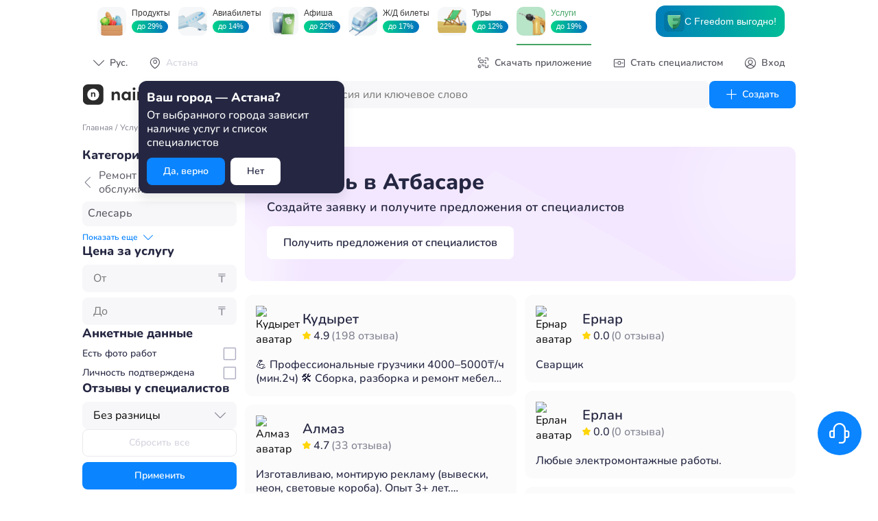

--- FILE ---
content_type: text/html; charset=UTF-8
request_url: https://naimi.kz/api/app/pub/catalogue/filters/work?slug=slesar-1
body_size: 15
content:
{"status":true,"content":{"category":{"name":"Ремонт - Сервисное обслуживание","slug":"remont-servisnoe-obsluzhivanie","works":[{"name":"Слесарь","slug":"slesar-1"}]}}}

--- FILE ---
content_type: text/html; charset=UTF-8
request_url: https://naimi.kz/api/app/pub/catalogue/categories/work/specialists?slug=slesar-1&limit=10&page=1&review_filter=1
body_size: 4976
content:
{"status":true,"content":{"specialists":[{"id":81714,"name":"Кудырет","avatar":"1YDZpHCdtD5kCEu","backlight_color":null,"nb_reviews":198,"about":"💪 Профессиональные грузчики 4000–5000₸\/ч (мин.2ч)\n🛠 Сборка, разборка и ремонт мебели любой сложности\n🔧 Разнорабочий: мелкие работы по дому и участку\n🧹❄️ Уборка территории, снега и мусора\n🌿 Садовник, уход за участком | 🪵 Плотник, столярные работы | 🔑 Ремонт замков\nБыстро, аккуратно звоните 👍","prices":[],"star_rate":"4.9","work_id":2048},{"id":76643,"name":"Алмаз","avatar":"diu2THaInMkYr5w2jOiPHUvRUCo43cM5UUnPgsQxwrg7VB60nLWRvcXED5mL4woVhFjlfj3PfksSCoNiMQ1drozPkBbs8ZUjUaI7bm4AIaGz2a8ot3QkEswR2OAh8BWrJ5sG0KvgZHcuSR4tG1XQHPqtgUS","backlight_color":null,"nb_reviews":33,"about":"Изготавливаю, монтирую рекламу (вывески, неон, световые короба). Опыт 3+ лет.\nВыполняю сантехработы: замена смесителя, установка раковины, унитаза, душевой кабины, прочистка канализации.\nМуж на час: сборка\/разборка мебели, монтаж кронштейна и ТВ, мелкий ремонт и т.д.\nЭлектрика: розетки, светильники.","prices":[],"star_rate":"4.7","work_id":2048},{"id":636513,"name":"Жаркынбек","avatar":"gR3ndAF7EUStHKJ9G0DjNbRjpwE6OHiJpcHO6YDe1k8giewYd2DsU8Llajffk5uiDFe1YNYwV89KBkQ4s9YjOo5oMM7tRMPOpNoC8OLgo8bHUd69ImJP4C2PxtTWCrAykzoL8Sj1L8My7TKYfvcPZIYTvhK","backlight_color":null,"nb_reviews":13,"about":"Разнорабочий мастер на все руки","prices":[],"star_rate":"4.7","work_id":2048},{"id":449176,"name":"Қуандық","avatar":"gR3nd4F1nBJsdjfq7hI0X4Qa9E8ql42f1CXUoFAikmwRZK1bODpn3BZgdY08A7zIp9u8xtQmCZsmP0boEWWQ7mjqgvhAgKFiMAoHxZycg9l0tRsU8FRrtlc6U9FXuanscvjP5r3jgSKJ53JlebQXwbdV0Rn","backlight_color":null,"nb_reviews":2,"about":"Энергетик высшее образование. Электрик, стаж 8 лет – Ремонт автоматов, выключателей, розеток, монтаж и обслуживание электроустановок до 1000 В.","prices":[],"star_rate":"5.0","work_id":2048},{"id":1146564,"name":"Ануарбек","avatar":"diu2TkQuxlEfOusLmgv0UUkgf8lBy5LANAjx1u5knJlAl5HE9wZNrXYrWliwNRNH2eRDvn9PpY3zxaNnYTKr92FEAUnVlPGNcbYCVeUZsoONJ2dW9HR5p6v92m8OhEKlsCPtEGOFmals2f2wpEj7s4rYPjI","backlight_color":null,"nb_reviews":3,"about":"⚡ Электромонтаж и видеонаблюдение в Алматы!\nИнженер-энергетик с опытом.\nРозетки, проводка, освещение, щитки, камеры, проектирование — быстро, чисто, с гарантией.\nРаботаю в любое время, по договорённости.","prices":[],"star_rate":"5.0","work_id":2048},{"id":459618,"name":"Мурат","avatar":"qRJ23c9MFRFL0H2VfemH6CXpc280wWfpgsdQxZ3C3XneSq9NRxRkR7vDksGFLF0n9GU5j1lzvcCUV9N9GFOQz5SjVDxF6gNRID8CvQfJw","backlight_color":null,"nb_reviews":24,"about":"Ас-саляму алейкум !\n--Демонтаж – Чистка территории – --Покраска металла\n\n--Демонтаж любых конструкций (дом, --квартира, гараж, забор)\n --Чистка и уборка территории с вывозом мусора\n -- покраска металла\n-- Другие хозяйственные работы\n--Услуги грузчика и разнорабочий","prices":[],"star_rate":"5.0","work_id":2048},{"id":879746,"name":"Ернар","avatar":"gR3ndOkRyDncgnAexj9HdTiqdHxzNafczLm2RmTpnqeN8qd0JgbIaCZnbIRWkDzuMgzOyF2OCekyk0JNBGN5B2XZz1TKOBaEXUzluTiW9zYJtZvQdUBBWThme4O9oo3nUADYnNuwpOddV3Lc9QmQvK8UuFY","backlight_color":null,"nb_reviews":0,"about":"Сварщик, монтажник.","prices":[],"star_rate":"0.0","work_id":2048},{"id":490266,"name":"Ернар","avatar":"qSJ11UMtpvieFXI","backlight_color":null,"nb_reviews":0,"about":"Сварщик","prices":[],"star_rate":"0.0","work_id":2048},{"id":480024,"name":"Ерлан","avatar":"qRJ23WOa3KG0gUHVXXWhbG1Jiz1s9TyDGTfrc4jTHM7ESp1pjQGSdiem1PFGu9rYl1joLli7nS5yfWYbGXIWHjqqJ49In7t8eaX0fsDlD","backlight_color":null,"nb_reviews":0,"about":"Любые электромонтажные работы.","prices":[],"star_rate":"0.0","work_id":2048},{"id":776551,"name":"Руслан","avatar":"qRJ23BHCQKzHYfvzsbgTwD4SzOawCtqsDxmYBzcXY0k0sYz3nYUvFFj8ujwWo89vdaL6VJDqW8oFMXNVwcgwjLm8AYlpSGToUEOegNkww","backlight_color":null,"nb_reviews":13,"about":"Строительные работы.Левкас Кладка Крыша Сварочные работы Навесы.  Делаем крышу любой сложности","prices":[],"star_rate":"4.4","work_id":2048}],"total":2,"has_more":true}}

--- FILE ---
content_type: text/html; charset=UTF-8
request_url: https://naimi.kz/api/app/pub/catalogue/categories/work/specialists?slug=slesar-1&limit=20&page=1&review_filter=1
body_size: 7018
content:
{"status":true,"content":{"specialists":[{"id":81714,"name":"Кудырет","avatar":"1YDZpHCdtD5kCEu","backlight_color":null,"nb_reviews":198,"about":"💪 Профессиональные грузчики 4000–5000₸\/ч (мин.2ч)\n🛠 Сборка, разборка и ремонт мебели любой сложности\n🔧 Разнорабочий: мелкие работы по дому и участку\n🧹❄️ Уборка территории, снега и мусора\n🌿 Садовник, уход за участком | 🪵 Плотник, столярные работы | 🔑 Ремонт замков\nБыстро, аккуратно звоните 👍","prices":[],"star_rate":"4.9","work_id":2048},{"id":76643,"name":"Алмаз","avatar":"diu2THaInMkYr5w2jOiPHUvRUCo43cM5UUnPgsQxwrg7VB60nLWRvcXED5mL4woVhFjlfj3PfksSCoNiMQ1drozPkBbs8ZUjUaI7bm4AIaGz2a8ot3QkEswR2OAh8BWrJ5sG0KvgZHcuSR4tG1XQHPqtgUS","backlight_color":null,"nb_reviews":33,"about":"Изготавливаю, монтирую рекламу (вывески, неон, световые короба). Опыт 3+ лет.\nВыполняю сантехработы: замена смесителя, установка раковины, унитаза, душевой кабины, прочистка канализации.\nМуж на час: сборка\/разборка мебели, монтаж кронштейна и ТВ, мелкий ремонт и т.д.\nЭлектрика: розетки, светильники.","prices":[],"star_rate":"4.7","work_id":2048},{"id":636513,"name":"Жаркынбек","avatar":"gR3ndAF7EUStHKJ9G0DjNbRjpwE6OHiJpcHO6YDe1k8giewYd2DsU8Llajffk5uiDFe1YNYwV89KBkQ4s9YjOo5oMM7tRMPOpNoC8OLgo8bHUd69ImJP4C2PxtTWCrAykzoL8Sj1L8My7TKYfvcPZIYTvhK","backlight_color":null,"nb_reviews":13,"about":"Разнорабочий мастер на все руки","prices":[],"star_rate":"4.7","work_id":2048},{"id":449176,"name":"Қуандық","avatar":"gR3nd4F1nBJsdjfq7hI0X4Qa9E8ql42f1CXUoFAikmwRZK1bODpn3BZgdY08A7zIp9u8xtQmCZsmP0boEWWQ7mjqgvhAgKFiMAoHxZycg9l0tRsU8FRrtlc6U9FXuanscvjP5r3jgSKJ53JlebQXwbdV0Rn","backlight_color":null,"nb_reviews":2,"about":"Энергетик высшее образование. Электрик, стаж 8 лет – Ремонт автоматов, выключателей, розеток, монтаж и обслуживание электроустановок до 1000 В.","prices":[],"star_rate":"5.0","work_id":2048},{"id":1146564,"name":"Ануарбек","avatar":"diu2TkQuxlEfOusLmgv0UUkgf8lBy5LANAjx1u5knJlAl5HE9wZNrXYrWliwNRNH2eRDvn9PpY3zxaNnYTKr92FEAUnVlPGNcbYCVeUZsoONJ2dW9HR5p6v92m8OhEKlsCPtEGOFmals2f2wpEj7s4rYPjI","backlight_color":null,"nb_reviews":3,"about":"⚡ Электромонтаж и видеонаблюдение в Алматы!\nИнженер-энергетик с опытом.\nРозетки, проводка, освещение, щитки, камеры, проектирование — быстро, чисто, с гарантией.\nРаботаю в любое время, по договорённости.","prices":[],"star_rate":"5.0","work_id":2048},{"id":459618,"name":"Мурат","avatar":"qRJ23c9MFRFL0H2VfemH6CXpc280wWfpgsdQxZ3C3XneSq9NRxRkR7vDksGFLF0n9GU5j1lzvcCUV9N9GFOQz5SjVDxF6gNRID8CvQfJw","backlight_color":null,"nb_reviews":24,"about":"Ас-саляму алейкум !\n--Демонтаж – Чистка территории – --Покраска металла\n\n--Демонтаж любых конструкций (дом, --квартира, гараж, забор)\n --Чистка и уборка территории с вывозом мусора\n -- покраска металла\n-- Другие хозяйственные работы\n--Услуги грузчика и разнорабочий","prices":[],"star_rate":"5.0","work_id":2048},{"id":879746,"name":"Ернар","avatar":"gR3ndOkRyDncgnAexj9HdTiqdHxzNafczLm2RmTpnqeN8qd0JgbIaCZnbIRWkDzuMgzOyF2OCekyk0JNBGN5B2XZz1TKOBaEXUzluTiW9zYJtZvQdUBBWThme4O9oo3nUADYnNuwpOddV3Lc9QmQvK8UuFY","backlight_color":null,"nb_reviews":0,"about":"Сварщик, монтажник.","prices":[],"star_rate":"0.0","work_id":2048},{"id":490266,"name":"Ернар","avatar":"qSJ11UMtpvieFXI","backlight_color":null,"nb_reviews":0,"about":"Сварщик","prices":[],"star_rate":"0.0","work_id":2048},{"id":480024,"name":"Ерлан","avatar":"qRJ23WOa3KG0gUHVXXWhbG1Jiz1s9TyDGTfrc4jTHM7ESp1pjQGSdiem1PFGu9rYl1joLli7nS5yfWYbGXIWHjqqJ49In7t8eaX0fsDlD","backlight_color":null,"nb_reviews":0,"about":"Любые электромонтажные работы.","prices":[],"star_rate":"0.0","work_id":2048},{"id":776551,"name":"Руслан","avatar":"qRJ23BHCQKzHYfvzsbgTwD4SzOawCtqsDxmYBzcXY0k0sYz3nYUvFFj8ujwWo89vdaL6VJDqW8oFMXNVwcgwjLm8AYlpSGToUEOegNkww","backlight_color":null,"nb_reviews":13,"about":"Строительные работы.Левкас Кладка Крыша Сварочные работы Навесы.  Делаем крышу любой сложности","prices":[],"star_rate":"4.4","work_id":2048},{"id":567447,"name":"Бейбарыс","avatar":"qRJ23OjFQM4Qp65JYfDEmXI5SFLo3Hcbh5HjgeBU4Lyxza4zKI47F9XoORiNdV5M9h2czHeF99yT1EaRjHDZjc6JUJR15XY2pT654pYwZ","backlight_color":null,"nb_reviews":53,"about":"Здравствуйте уважаемые клиенты .\nВсегда готов выполнить вашу работу занимаемся разными работами звоните всегда на связи","prices":[],"star_rate":"4.9","work_id":2048},{"id":485356,"name":"Никита","avatar":"gR3ndU3TD6pwlPc2tmT8H0mGb8XqAipdnB2RK5KJfMLpCKiSYd9CWNwD2zeCR5ygI8K6Mx24h8NmIu2Dbxu6ZdeHjaMewufqDoWWKYuB5uK6mMbvd1y6GQyEp01az8KInefgvynS4QnyqDG1kY6QIsqeUla","backlight_color":null,"nb_reviews":0,"about":"Услуги сварщика изготовления металла конструкции . Металла сайдинг утепление,электрика","prices":[],"star_rate":"0.0","work_id":2048},{"id":137785,"name":"Иван","avatar":"1YDZprUS81FqVZJ","backlight_color":null,"nb_reviews":1,"about":"Сварочные работы. Можно работу на оклад или объем. Сварщик без ВП. Есть свое авто и инструмент. Работал в сфере ОВ ВК АПТ. Есть небольшой опыт с Аргоном и полуавтомат","prices":[],"star_rate":"5.0","work_id":2048},{"id":559833,"name":"Алмас","avatar":"diu2T0wkN5z7SdBUFmEC3WqSNnU3UA1OFhIsjxBPP2DHP1cAMu4CTtTj8KRo92jOcDPCQ4OUTikzV8UL8lAMftlT48mOdOna09wTDwHGpp9A9QJKnGAqDDY8AnRxS76vwpw1hFA5bsj28hrO9v5Mve5ZSUE","backlight_color":null,"nb_reviews":5,"about":"Алматы и область.мелкосрочные работы.отделочные.,косметические,работа с электричеством,по газовому хозяйству,мастер на час.О себе работа в сфере строительства более 10лет.честность гарантия на все раб","prices":[],"star_rate":"5.0","work_id":2048}],"total":1,"has_more":false}}

--- FILE ---
content_type: image/svg+xml
request_url: https://naimi.kz/_next/static/media/huaweiStoreGreen.074eb80b.svg
body_size: 5474
content:
<svg width="180" height="54" viewBox="0 0 180 54" fill="none" xmlns="http://www.w3.org/2000/svg">
<rect x="0.5" y="0.5" width="179" height="53" rx="6.25" fill="#EBFBED"/>
<path d="M61.4386 34.3066H66.1697L64.476 29.7838C64.2428 29.159 64.0137 28.469 63.7877 27.7131C63.5838 28.3818 63.3615 29.0645 63.1212 29.762L61.4386 34.3066ZM66.9781 36.4537H60.641L59.0899 40.6823H56.3037L62.5094 24.8905H65.1426L71.4905 40.6823H68.5625L66.9781 36.4537Z" fill="#25A138"/>
<path d="M79.7093 37.8106C80.2594 37.0733 80.5343 35.9959 80.5343 34.5791C80.5343 33.2643 80.3066 32.3104 79.8515 31.7181C79.3961 31.1261 78.7897 30.8301 78.0322 30.8301C77.5078 30.8301 77.0235 30.9538 76.5792 31.2006C76.1349 31.4477 75.7123 31.7782 75.3117 32.1923V38.4917C75.5813 38.6224 75.8946 38.726 76.2515 38.802C76.6084 38.8787 76.9618 38.9169 77.3111 38.9169C78.3603 38.9169 79.1593 38.5479 79.7093 37.8106ZM72.6133 31.8001C72.6133 30.9282 72.584 29.969 72.5259 28.9229H75.0605C75.1551 29.4098 75.2208 29.9076 75.2572 30.4159C76.306 29.2755 77.5078 28.7048 78.8627 28.7048C79.6494 28.7048 80.3777 28.9028 81.0479 29.2987C81.7178 29.6948 82.2588 30.3196 82.6702 31.1732C83.082 32.0271 83.2877 33.1117 83.2877 34.4266C83.2877 35.7998 83.0527 36.9733 82.5828 37.9467C82.113 38.9205 81.4557 39.6577 80.6109 40.1593C79.766 40.6603 78.7897 40.9112 77.6829 40.9112C76.8813 40.9112 76.0909 40.7766 75.3117 40.508V45.3684L72.6133 45.5974V31.8001Z" fill="#25A138"/>
<path d="M92.0215 37.8106C92.5715 37.0733 92.8465 35.9959 92.8465 34.5791C92.8465 33.2643 92.6188 32.3104 92.1637 31.7181C91.7082 31.1261 91.1019 30.8301 90.3444 30.8301C89.82 30.8301 89.3357 30.9538 88.8914 31.2006C88.4468 31.4477 88.0245 31.7782 87.6239 32.1923V38.4917C87.8935 38.6224 88.2064 38.726 88.5637 38.802C88.9203 38.8787 89.2736 38.9169 89.6233 38.9169C90.6721 38.9169 91.4715 38.5479 92.0215 37.8106ZM84.9251 31.8001C84.9251 30.9282 84.8958 29.969 84.8377 28.9229H87.3727C87.4673 29.4098 87.533 29.9076 87.5694 30.4159C88.6182 29.2755 89.82 28.7048 91.1748 28.7048C91.9616 28.7048 92.6895 28.9028 93.3601 29.2987C94.0299 29.6948 94.5709 30.3196 94.9827 31.1732C95.3937 32.0271 95.5998 33.1117 95.5998 34.4266C95.5998 35.7998 95.3645 36.9733 94.895 37.9467C94.4251 38.9205 93.7675 39.6577 92.923 40.1593C92.0778 40.6603 91.1019 40.9112 89.9947 40.9112C89.1935 40.9112 88.4031 40.7766 87.6239 40.508V45.3684L84.9251 45.5974V31.8001Z" fill="#25A138"/>
<path d="M100.557 39.9357C99.3915 39.293 98.4957 38.3718 97.8696 37.173C97.2427 35.9741 96.9298 34.5573 96.9298 32.9226C96.9298 31.15 97.2903 29.6439 98.0114 28.405C98.7325 27.1665 99.7141 26.2364 100.956 25.6151C102.198 24.994 103.591 24.6834 105.135 24.6834C106.045 24.6834 106.914 24.7833 107.741 24.983C108.567 25.183 109.338 25.4571 110.052 25.806L109.363 27.8765C107.928 27.1936 106.559 26.8521 105.255 26.8521C104.155 26.8521 103.192 27.0865 102.366 27.5552C101.539 28.0239 100.896 28.7123 100.437 29.6204C99.978 30.5287 99.7488 31.6257 99.7488 32.9116C99.7488 34.0381 99.9253 35.0369 100.278 35.9087C100.632 36.7806 101.189 37.4711 101.95 37.9794C102.711 38.4881 103.671 38.7422 104.829 38.7422C105.354 38.7422 105.878 38.6987 106.402 38.6116C106.927 38.5245 107.419 38.3974 107.877 38.23V35.0369H104.217V32.9444H110.5V39.5926C109.596 40.0137 108.648 40.3374 107.654 40.5624C106.659 40.7874 105.67 40.9001 104.687 40.9001C103.099 40.9001 101.722 40.579 100.557 39.9357Z" fill="#25A138"/>
<path d="M118.473 38.5024C119.033 38.234 119.492 37.8994 119.849 37.4999V35.3202C119.113 35.2405 118.512 35.2004 118.047 35.2004C116.932 35.2004 116.162 35.38 115.736 35.74C115.309 36.0991 115.097 36.5844 115.097 37.1946C115.097 37.7764 115.251 38.2066 115.561 38.4863C115.871 38.766 116.291 38.9057 116.823 38.9057C117.362 38.9057 117.912 38.7714 118.473 38.5024ZM120.09 40.6823C119.995 40.2244 119.933 39.7052 119.904 39.1239C119.489 39.6181 118.948 40.0375 118.281 40.3827C117.615 40.7277 116.863 40.9001 116.025 40.9001C115.348 40.9001 114.731 40.7676 114.173 40.5023C113.616 40.2373 113.174 39.8377 112.846 39.3034C112.518 38.7696 112.354 38.1177 112.354 37.3472C112.354 36.2067 112.765 35.2966 113.589 34.6171C114.412 33.9379 115.785 33.5983 117.708 33.5983C118.429 33.5983 119.143 33.6493 119.849 33.7509V33.5221C119.849 32.4831 119.627 31.7512 119.183 31.3258C118.738 30.9011 118.101 30.6885 117.271 30.6885C116.695 30.6885 116.08 30.7721 115.424 30.9391C114.769 31.1064 114.193 31.3061 113.698 31.5385L113.272 29.5768C113.753 29.3587 114.386 29.159 115.173 28.9773C115.96 28.7959 116.79 28.7048 117.664 28.7048C118.684 28.7048 119.55 28.8592 120.264 29.1679C120.978 29.4768 121.535 30.0074 121.936 30.7591C122.337 31.5114 122.537 32.5232 122.537 33.7944V38.4697C122.537 38.9568 122.566 39.6945 122.624 40.6823H120.09Z" fill="#25A138"/>
<path d="M124.607 37.8595V23.9641L127.295 23.7461V37.38C127.295 37.8814 127.381 38.2354 127.552 38.4427C127.723 38.6494 127.994 38.7534 128.366 38.7534C128.533 38.7534 128.77 38.7135 129.076 38.6335L129.393 40.5624C129.137 40.6643 128.826 40.746 128.459 40.8076C128.091 40.8691 127.743 40.9001 127.415 40.9001C125.543 40.9001 124.607 39.8867 124.607 37.8595Z" fill="#25A138"/>
<path d="M131.327 37.8595V23.9641L134.014 23.7461V37.38C134.014 37.8814 134.1 38.2354 134.271 38.4427C134.442 38.6494 134.714 38.7534 135.085 38.7534C135.253 38.7534 135.489 38.7135 135.795 38.6335L136.112 40.5624C135.857 40.6643 135.546 40.746 135.178 40.8076C134.81 40.8691 134.462 40.9001 134.134 40.9001C132.262 40.9001 131.327 39.8867 131.327 37.8595Z" fill="#25A138"/>
<path d="M144.534 33.4349C144.48 32.4976 144.245 31.7948 143.823 31.3258C143.401 30.8575 142.834 30.6229 142.131 30.6229C141.445 30.6229 140.875 30.8593 140.42 31.3314C139.965 31.8039 139.666 32.5049 139.529 33.4349H144.534ZM147.165 35.1459H139.453C139.575 37.609 140.752 38.8405 142.982 38.8405C143.535 38.8405 144.101 38.7733 144.682 38.639C145.26 38.5043 145.815 38.3247 146.346 38.0993L146.938 39.941C145.617 40.5807 144.137 40.9001 142.492 40.9001C141.236 40.9001 140.182 40.6643 139.323 40.1919C138.46 39.7197 137.814 39.0403 137.381 38.1537C136.949 37.2677 136.732 36.1996 136.732 34.9497C136.732 33.6493 136.961 32.5302 137.421 31.593C137.879 30.6557 138.518 29.9402 139.337 29.446C140.156 28.952 141.102 28.7048 142.174 28.7048C143.289 28.7048 144.217 28.9647 144.964 29.4843C145.711 30.0035 146.263 30.6958 146.624 31.5602C146.985 32.4252 147.165 33.3803 147.165 34.4266V35.1459Z" fill="#25A138"/>
<path d="M149.208 31.8763C149.208 31.2299 149.175 30.2455 149.118 28.9229H151.644C151.687 29.2499 151.727 29.6404 151.77 30.0946C151.81 30.5486 151.835 30.9173 151.85 31.2006C152.164 30.6848 152.47 30.2507 152.774 29.8984C153.077 29.5457 153.43 29.259 153.835 29.0371C154.239 28.8156 154.697 28.7048 155.217 28.7048C155.632 28.7048 155.986 28.7486 156.285 28.8357L155.946 31.168C155.686 31.0881 155.394 31.0481 155.073 31.0481C154.441 31.0481 153.885 31.2098 153.412 31.5332C152.94 31.8562 152.434 32.3885 151.893 33.1296V40.6823H149.208V31.8763Z" fill="#25A138"/>
<path d="M157.801 45.4937C157.408 45.425 157.083 45.3468 156.83 45.2597L157.321 43.298C157.501 43.3485 157.732 43.3977 158.01 43.445C158.285 43.4925 158.548 43.5159 158.797 43.5159C159.992 43.5159 160.887 42.749 161.482 41.2162L161.659 40.7803L157.31 28.9229H160.205L162.392 35.549C162.745 36.6827 162.976 37.551 163.077 38.1537C163.283 37.3037 163.521 36.4537 163.799 35.6036L166.019 28.9229H168.736L164.402 40.835C163.994 41.961 163.55 42.869 163.077 43.5594C162.605 44.2495 162.045 44.7618 161.403 45.0962C160.757 45.43 159.981 45.5974 159.068 45.5974C158.617 45.5974 158.194 45.5632 157.801 45.4937Z" fill="#25A138"/>
<path d="M56.2915 9.85683H61.1016L60.9663 11.0157H57.7012V13.2599H60.78V14.3457H57.7012V16.8318H61.141L61.0226 18.0018H56.2915V9.85683Z" fill="#25A138"/>
<path d="M64.4172 13.8449L61.8797 9.85683H63.481L65.2011 12.7876L67.0114 9.85683H68.5676L66.0525 13.7942L68.7762 18.0018H67.1521L65.2069 14.7957L63.2273 18.0018H61.6711L64.4172 13.8449Z" fill="#25A138"/>
<path d="M73.3495 13.4932C73.6502 13.2218 73.8007 12.838 73.8007 12.343C73.8007 11.8404 73.6473 11.479 73.3412 11.2576C73.0348 11.0362 72.5844 10.9257 71.9907 10.9257H71.2238V13.8168C71.5771 13.873 71.8478 13.9011 72.0358 13.9011C72.6108 13.9011 73.0489 13.7654 73.3495 13.4932ZM69.8138 9.85683H72.0131C73.0467 9.85683 73.8382 10.0671 74.3871 10.4868C74.9361 10.907 75.2103 11.5143 75.2103 12.3092C75.2103 12.8492 75.0873 13.3211 74.8412 13.7239C74.5947 14.1271 74.2518 14.4367 73.8118 14.652C73.3723 14.868 72.8663 14.9757 72.295 14.9757C71.9831 14.9757 71.6259 14.9382 71.2238 14.863V18.0018H69.8138V9.85683Z" fill="#25A138"/>
<path d="M76.6034 9.85683H78.0131V16.798H81.3908L81.2724 18.0018H76.6034V9.85683Z" fill="#25A138"/>
<path d="M87.188 16.6039C87.5828 16.3397 87.8777 15.9761 88.0733 15.5128C88.2689 15.0498 88.3667 14.5199 88.3667 13.9237C88.3667 13.3387 88.28 12.8178 88.1072 12.3599C87.9339 11.9023 87.6579 11.538 87.2782 11.2659C86.8985 10.9941 86.4099 10.858 85.8118 10.858C85.2405 10.858 84.7555 10.9959 84.3571 11.2716C83.9586 11.547 83.6598 11.9167 83.4606 12.3797C83.2613 12.843 83.1617 13.3539 83.1617 13.9126C83.1617 14.5012 83.2556 15.0282 83.4436 15.493C83.6313 15.9581 83.9189 16.3257 84.3065 16.5957C84.6934 16.8657 85.1727 17.0007 85.7443 17.0007C86.312 17.0007 86.7931 16.8682 87.188 16.6039ZM83.5338 17.6026C82.9362 17.2613 82.4793 16.7821 82.1635 16.1651C81.8477 15.5484 81.69 14.8313 81.69 14.0137C81.69 13.1551 81.8578 12.4042 82.1945 11.7609C82.5309 11.1179 83.0159 10.6211 83.6493 10.2701C84.2827 9.91982 85.0298 9.74414 85.8909 9.74414C86.7141 9.74414 87.4229 9.91406 88.0169 10.2532C88.6106 10.593 89.0639 11.07 89.3758 11.6849C89.6879 12.3001 89.8438 13.0126 89.8438 13.8226C89.8438 14.6963 89.6739 15.4559 89.3335 16.1007C88.9932 16.7454 88.5085 17.2426 87.8787 17.5911C87.249 17.9399 86.5095 18.1143 85.6599 18.1143C84.8403 18.1143 84.1315 17.9439 83.5338 17.6026Z" fill="#25A138"/>
<path d="M93.628 13.7099C93.9697 13.7099 94.2725 13.6437 94.5356 13.5101C94.7987 13.3773 95.0037 13.1897 95.1502 12.9478C95.2971 12.7059 95.3704 12.4254 95.3704 12.1068C95.3704 11.6982 95.2405 11.3991 94.9813 11.2097C94.7218 11.0203 94.344 10.9257 93.8477 10.9257H92.8271V13.7099H93.628ZM91.4174 9.85683H93.9719C94.9041 9.85683 95.61 10.0426 96.0893 10.4137C96.5686 10.7849 96.8082 11.3159 96.8082 12.0057C96.8082 12.4369 96.7216 12.8167 96.5487 13.1447C96.3758 13.473 96.1615 13.7401 95.906 13.9461C95.6501 14.1523 95.3873 14.3061 95.1167 14.4076L97.626 18.0018H95.9908L93.8647 14.773H92.8271V18.0018H91.4174V9.85683Z" fill="#25A138"/>
<path d="M98.7426 9.85683H103.553L103.417 11.0157H100.152V13.2599H103.231V14.3457H100.152V16.8318H103.592L103.474 18.0018H98.7426V9.85683Z" fill="#25A138"/>
<path d="M108.786 9.85683H110.196V18.0018H108.786V9.85683Z" fill="#25A138"/>
<path d="M113.923 11.0326H111.391L111.515 9.85683H117.87L117.741 11.0326H115.333V18.0018H113.923V11.0326Z" fill="#25A138"/>
<path d="M127.643 16.6039C128.037 16.3397 128.333 15.9761 128.528 15.5128C128.723 15.0498 128.821 14.5199 128.821 13.9237C128.821 13.3387 128.735 12.8178 128.562 12.3599C128.389 11.9023 128.113 11.538 127.733 11.2659C127.353 10.9941 126.865 10.858 126.267 10.858C125.695 10.858 125.21 10.9959 124.812 11.2716C124.413 11.547 124.114 11.9167 123.916 12.3797C123.716 12.843 123.616 13.3539 123.616 13.9126C123.616 14.5012 123.71 15.0282 123.899 15.493C124.086 15.9581 124.374 16.3257 124.761 16.5957C125.148 16.8657 125.628 17.0007 126.199 17.0007C126.767 17.0007 127.248 16.8682 127.643 16.6039ZM123.989 17.6026C123.391 17.2613 122.934 16.7821 122.618 16.1651C122.303 15.5484 122.145 14.8313 122.145 14.0137C122.145 13.1551 122.313 12.4042 122.65 11.7609C122.986 11.1179 123.471 10.6211 124.104 10.2701C124.738 9.91982 125.485 9.74414 126.346 9.74414C127.169 9.74414 127.878 9.91406 128.472 10.2532C129.066 10.593 129.519 11.07 129.831 11.6849C130.143 12.3001 130.299 13.0126 130.299 13.8226C130.299 14.6963 130.129 15.4559 129.789 16.1007C129.448 16.7454 128.963 17.2426 128.334 17.5911C127.704 17.9399 126.964 18.1143 126.115 18.1143C125.295 18.1143 124.587 17.9439 123.989 17.6026Z" fill="#25A138"/>
<path d="M131.872 9.85683H133.491L137.529 16.168C137.493 15.5682 137.478 15.0149 137.478 14.5087V9.85683H138.785V18.0018H137.218L133.119 11.5892C133.16 12.3171 133.18 12.9618 133.18 13.5242V18.0018H131.872V9.85683Z" fill="#25A138"/>
<path d="M26.7812 29.7348H28.1562L27.4665 28.135L26.7812 29.7348Z" fill="#25A138"/>
<path fill-rule="evenodd" clip-rule="evenodd" d="M36.4627 9.90039H21.4694C14.4066 9.90039 11.8232 12.4773 11.8232 19.5225V34.4786C11.8232 41.5236 14.4066 44.1004 21.4694 44.1004H36.4581C43.5209 44.1004 46.109 41.5236 46.109 34.4786V19.5225C46.109 12.4773 43.5256 9.90039 36.4627 9.90039ZM26.4426 30.5413L26.0348 31.4723H25.1062L27.0811 27.0033H27.8834L29.8503 31.4723H28.8968L28.494 30.5413H26.4426ZM41.3851 31.4692H42.2826V27.0033H41.3851V31.4692ZM37.8132 29.5502H39.4672V28.7364H37.8132V27.8209H40.2143V27.0062H36.916V31.4718H40.3009V30.6573H37.8132V29.5502ZM34.2472 30.078L33.2294 27.0032H32.4874L31.4697 30.078L30.4793 27.0053H29.5114L31.0737 31.4744H31.8266L32.8458 28.5388L33.8646 31.4744H34.6243L36.1827 27.0053H35.2396L34.2472 30.078ZM23.7362 29.5626C23.7362 30.2896 23.3743 30.678 22.717 30.678C22.0562 30.678 21.6924 30.2786 21.6924 29.5316V27.0059H20.783V29.5626C20.783 30.8205 21.4835 31.5416 22.7048 31.5416C23.938 31.5416 24.6453 30.8067 24.6453 29.5256V27.0032H23.7362V29.5626ZM18.6129 27.0033H19.522V31.4747H18.6129V29.6589H16.559V31.4747H15.6495V27.0033H16.559V28.8071H18.6129V27.0033ZM23.2591 15.6176C23.2591 18.7564 25.8194 21.3103 28.9661 21.3103C32.1128 21.3103 34.673 18.7564 34.673 15.6176H33.8668C33.8668 18.313 31.6685 20.5061 28.9661 20.5061C26.2636 20.5061 24.0654 18.313 24.0654 15.6176H23.2591Z" fill="#25A138"/>
<rect x="0.5" y="0.5" width="179" height="53" rx="6.25" stroke="#25A138"/>
</svg>


--- FILE ---
content_type: application/javascript; charset=UTF-8
request_url: https://naimi.kz/_next/static/chunks/main-app-54b307ba2ce3bdd5.js
body_size: 331
content:
(self.webpackChunk_N_E=self.webpackChunk_N_E||[]).push([[744],{45947:function(e,n,t){Promise.resolve().then(t.t.bind(t,47690,23)),Promise.resolve().then(t.t.bind(t,48955,23)),Promise.resolve().then(t.t.bind(t,5613,23)),Promise.resolve().then(t.t.bind(t,11902,23)),Promise.resolve().then(t.t.bind(t,31778,23)),Promise.resolve().then(t.t.bind(t,77831,23))}},function(e){var n=function(n){return e(e.s=n)};e.O(0,[971,69],function(){return n(35317),n(45947)}),_N_E=e.O()}]);